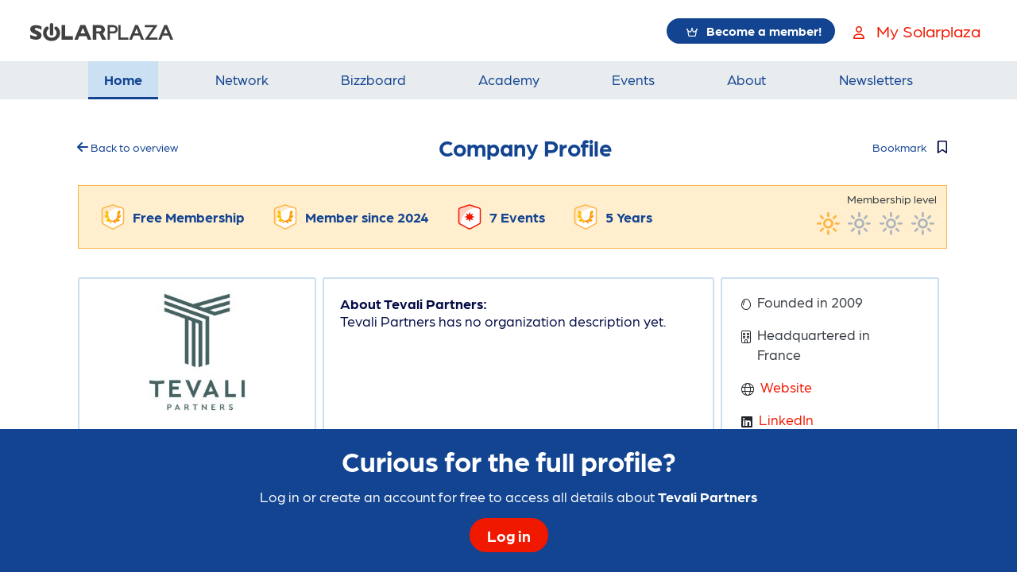

--- FILE ---
content_type: text/html; charset=utf-8
request_url: https://www.solarplaza.com/organization/9275/tevali-partners/
body_size: 17440
content:



<!DOCTYPE html>
<html lang="en">
  <head>
    <!-- Google Tag Manager -->
    <script>
      (function(){
        // Initialize dataLayer and push consent values read from localStorage
        window.dataLayer = window.dataLayer || [];
        try {
          const get = (k) => {
            const v = localStorage.getItem(k);
            if (v === null) return undefined;
            try { return JSON.parse(v); } catch (e) { return v; }
          };

          const cookiesConsent = get('cookies-consent') ?? get('cookies_consent') ?? get('cookiesConsent');
          const analytics = get('analytics');
          const marketing = get('marketing');

          window.dataLayer.push({
            event: 'consent-initialized',
            'cookies-consent': cookiesConsent,
            'cookies_consent': cookiesConsent,
            'cookiesConsent': cookiesConsent,
            analytics: analytics,
            marketing: marketing
          });
        } catch (e) {
          // swallow errors to avoid breaking page load; log for debugging
          if (window.console && window.console.error) {
            console.error('GTM consent init error', e);
          }
        }
      })();

      (function(w,d,s,l,i){w[l]=w[l]||[];w[l].push({'gtm.start':
      new Date().getTime(),event:'gtm.js'});var f=d.getElementsByTagName(s)[0],
      j=d.createElement(s),dl=l!='dataLayer'?'&l='+l:'';j.async=true;j.src=
      'https://www.googletagmanager.com/gtm.js?id='+i+dl;f.parentNode.insertBefore(j,f);
      })(window,document,'script','dataLayer','GTM-KXHRGF7');
    </script>
    <!-- End Google Tag Manager -->
    <meta charset="UTF-8"><script type="text/javascript">window.NREUM||(NREUM={});NREUM.info={"beacon":"bam.nr-data.net","errorBeacon":"bam.nr-data.net","licenseKey":"229b3af2a3","applicationID":"7107552","transactionName":"NlNaNUNXDBJSAk1YCg8ZfhRfVRYIXA8WQgoNV0oRXVcYAB0FUEMAAkJXE0gYFAhWFkoLChNRWQ9YTAMVWg5XbgEEQlkIXQ==","queueTime":1,"applicationTime":314,"agent":""};
(window.NREUM||(NREUM={})).init={ajax:{deny_list:["bam.nr-data.net"]},feature_flags:["soft_nav"]};(window.NREUM||(NREUM={})).loader_config={licenseKey:"229b3af2a3",applicationID:"7107552",browserID:"7314784"};;/*! For license information please see nr-loader-rum-1.308.0.min.js.LICENSE.txt */
(()=>{var e,t,r={163:(e,t,r)=>{"use strict";r.d(t,{j:()=>E});var n=r(384),i=r(1741);var a=r(2555);r(860).K7.genericEvents;const s="experimental.resources",o="register",c=e=>{if(!e||"string"!=typeof e)return!1;try{document.createDocumentFragment().querySelector(e)}catch{return!1}return!0};var d=r(2614),u=r(944),l=r(8122);const f="[data-nr-mask]",g=e=>(0,l.a)(e,(()=>{const e={feature_flags:[],experimental:{allow_registered_children:!1,resources:!1},mask_selector:"*",block_selector:"[data-nr-block]",mask_input_options:{color:!1,date:!1,"datetime-local":!1,email:!1,month:!1,number:!1,range:!1,search:!1,tel:!1,text:!1,time:!1,url:!1,week:!1,textarea:!1,select:!1,password:!0}};return{ajax:{deny_list:void 0,block_internal:!0,enabled:!0,autoStart:!0},api:{get allow_registered_children(){return e.feature_flags.includes(o)||e.experimental.allow_registered_children},set allow_registered_children(t){e.experimental.allow_registered_children=t},duplicate_registered_data:!1},browser_consent_mode:{enabled:!1},distributed_tracing:{enabled:void 0,exclude_newrelic_header:void 0,cors_use_newrelic_header:void 0,cors_use_tracecontext_headers:void 0,allowed_origins:void 0},get feature_flags(){return e.feature_flags},set feature_flags(t){e.feature_flags=t},generic_events:{enabled:!0,autoStart:!0},harvest:{interval:30},jserrors:{enabled:!0,autoStart:!0},logging:{enabled:!0,autoStart:!0},metrics:{enabled:!0,autoStart:!0},obfuscate:void 0,page_action:{enabled:!0},page_view_event:{enabled:!0,autoStart:!0},page_view_timing:{enabled:!0,autoStart:!0},performance:{capture_marks:!1,capture_measures:!1,capture_detail:!0,resources:{get enabled(){return e.feature_flags.includes(s)||e.experimental.resources},set enabled(t){e.experimental.resources=t},asset_types:[],first_party_domains:[],ignore_newrelic:!0}},privacy:{cookies_enabled:!0},proxy:{assets:void 0,beacon:void 0},session:{expiresMs:d.wk,inactiveMs:d.BB},session_replay:{autoStart:!0,enabled:!1,preload:!1,sampling_rate:10,error_sampling_rate:100,collect_fonts:!1,inline_images:!1,fix_stylesheets:!0,mask_all_inputs:!0,get mask_text_selector(){return e.mask_selector},set mask_text_selector(t){c(t)?e.mask_selector="".concat(t,",").concat(f):""===t||null===t?e.mask_selector=f:(0,u.R)(5,t)},get block_class(){return"nr-block"},get ignore_class(){return"nr-ignore"},get mask_text_class(){return"nr-mask"},get block_selector(){return e.block_selector},set block_selector(t){c(t)?e.block_selector+=",".concat(t):""!==t&&(0,u.R)(6,t)},get mask_input_options(){return e.mask_input_options},set mask_input_options(t){t&&"object"==typeof t?e.mask_input_options={...t,password:!0}:(0,u.R)(7,t)}},session_trace:{enabled:!0,autoStart:!0},soft_navigations:{enabled:!0,autoStart:!0},spa:{enabled:!0,autoStart:!0},ssl:void 0,user_actions:{enabled:!0,elementAttributes:["id","className","tagName","type"]}}})());var p=r(6154),m=r(9324);let h=0;const v={buildEnv:m.F3,distMethod:m.Xs,version:m.xv,originTime:p.WN},b={consented:!1},y={appMetadata:{},get consented(){return this.session?.state?.consent||b.consented},set consented(e){b.consented=e},customTransaction:void 0,denyList:void 0,disabled:!1,harvester:void 0,isolatedBacklog:!1,isRecording:!1,loaderType:void 0,maxBytes:3e4,obfuscator:void 0,onerror:void 0,ptid:void 0,releaseIds:{},session:void 0,timeKeeper:void 0,registeredEntities:[],jsAttributesMetadata:{bytes:0},get harvestCount(){return++h}},_=e=>{const t=(0,l.a)(e,y),r=Object.keys(v).reduce((e,t)=>(e[t]={value:v[t],writable:!1,configurable:!0,enumerable:!0},e),{});return Object.defineProperties(t,r)};var w=r(5701);const x=e=>{const t=e.startsWith("http");e+="/",r.p=t?e:"https://"+e};var R=r(7836),k=r(3241);const A={accountID:void 0,trustKey:void 0,agentID:void 0,licenseKey:void 0,applicationID:void 0,xpid:void 0},S=e=>(0,l.a)(e,A),T=new Set;function E(e,t={},r,s){let{init:o,info:c,loader_config:d,runtime:u={},exposed:l=!0}=t;if(!c){const e=(0,n.pV)();o=e.init,c=e.info,d=e.loader_config}e.init=g(o||{}),e.loader_config=S(d||{}),c.jsAttributes??={},p.bv&&(c.jsAttributes.isWorker=!0),e.info=(0,a.D)(c);const f=e.init,m=[c.beacon,c.errorBeacon];T.has(e.agentIdentifier)||(f.proxy.assets&&(x(f.proxy.assets),m.push(f.proxy.assets)),f.proxy.beacon&&m.push(f.proxy.beacon),e.beacons=[...m],function(e){const t=(0,n.pV)();Object.getOwnPropertyNames(i.W.prototype).forEach(r=>{const n=i.W.prototype[r];if("function"!=typeof n||"constructor"===n)return;let a=t[r];e[r]&&!1!==e.exposed&&"micro-agent"!==e.runtime?.loaderType&&(t[r]=(...t)=>{const n=e[r](...t);return a?a(...t):n})})}(e),(0,n.US)("activatedFeatures",w.B)),u.denyList=[...f.ajax.deny_list||[],...f.ajax.block_internal?m:[]],u.ptid=e.agentIdentifier,u.loaderType=r,e.runtime=_(u),T.has(e.agentIdentifier)||(e.ee=R.ee.get(e.agentIdentifier),e.exposed=l,(0,k.W)({agentIdentifier:e.agentIdentifier,drained:!!w.B?.[e.agentIdentifier],type:"lifecycle",name:"initialize",feature:void 0,data:e.config})),T.add(e.agentIdentifier)}},384:(e,t,r)=>{"use strict";r.d(t,{NT:()=>s,US:()=>u,Zm:()=>o,bQ:()=>d,dV:()=>c,pV:()=>l});var n=r(6154),i=r(1863),a=r(1910);const s={beacon:"bam.nr-data.net",errorBeacon:"bam.nr-data.net"};function o(){return n.gm.NREUM||(n.gm.NREUM={}),void 0===n.gm.newrelic&&(n.gm.newrelic=n.gm.NREUM),n.gm.NREUM}function c(){let e=o();return e.o||(e.o={ST:n.gm.setTimeout,SI:n.gm.setImmediate||n.gm.setInterval,CT:n.gm.clearTimeout,XHR:n.gm.XMLHttpRequest,REQ:n.gm.Request,EV:n.gm.Event,PR:n.gm.Promise,MO:n.gm.MutationObserver,FETCH:n.gm.fetch,WS:n.gm.WebSocket},(0,a.i)(...Object.values(e.o))),e}function d(e,t){let r=o();r.initializedAgents??={},t.initializedAt={ms:(0,i.t)(),date:new Date},r.initializedAgents[e]=t}function u(e,t){o()[e]=t}function l(){return function(){let e=o();const t=e.info||{};e.info={beacon:s.beacon,errorBeacon:s.errorBeacon,...t}}(),function(){let e=o();const t=e.init||{};e.init={...t}}(),c(),function(){let e=o();const t=e.loader_config||{};e.loader_config={...t}}(),o()}},782:(e,t,r)=>{"use strict";r.d(t,{T:()=>n});const n=r(860).K7.pageViewTiming},860:(e,t,r)=>{"use strict";r.d(t,{$J:()=>u,K7:()=>c,P3:()=>d,XX:()=>i,Yy:()=>o,df:()=>a,qY:()=>n,v4:()=>s});const n="events",i="jserrors",a="browser/blobs",s="rum",o="browser/logs",c={ajax:"ajax",genericEvents:"generic_events",jserrors:i,logging:"logging",metrics:"metrics",pageAction:"page_action",pageViewEvent:"page_view_event",pageViewTiming:"page_view_timing",sessionReplay:"session_replay",sessionTrace:"session_trace",softNav:"soft_navigations",spa:"spa"},d={[c.pageViewEvent]:1,[c.pageViewTiming]:2,[c.metrics]:3,[c.jserrors]:4,[c.spa]:5,[c.ajax]:6,[c.sessionTrace]:7,[c.softNav]:8,[c.sessionReplay]:9,[c.logging]:10,[c.genericEvents]:11},u={[c.pageViewEvent]:s,[c.pageViewTiming]:n,[c.ajax]:n,[c.spa]:n,[c.softNav]:n,[c.metrics]:i,[c.jserrors]:i,[c.sessionTrace]:a,[c.sessionReplay]:a,[c.logging]:o,[c.genericEvents]:"ins"}},944:(e,t,r)=>{"use strict";r.d(t,{R:()=>i});var n=r(3241);function i(e,t){"function"==typeof console.debug&&(console.debug("New Relic Warning: https://github.com/newrelic/newrelic-browser-agent/blob/main/docs/warning-codes.md#".concat(e),t),(0,n.W)({agentIdentifier:null,drained:null,type:"data",name:"warn",feature:"warn",data:{code:e,secondary:t}}))}},1687:(e,t,r)=>{"use strict";r.d(t,{Ak:()=>d,Ze:()=>f,x3:()=>u});var n=r(3241),i=r(7836),a=r(3606),s=r(860),o=r(2646);const c={};function d(e,t){const r={staged:!1,priority:s.P3[t]||0};l(e),c[e].get(t)||c[e].set(t,r)}function u(e,t){e&&c[e]&&(c[e].get(t)&&c[e].delete(t),p(e,t,!1),c[e].size&&g(e))}function l(e){if(!e)throw new Error("agentIdentifier required");c[e]||(c[e]=new Map)}function f(e="",t="feature",r=!1){if(l(e),!e||!c[e].get(t)||r)return p(e,t);c[e].get(t).staged=!0,g(e)}function g(e){const t=Array.from(c[e]);t.every(([e,t])=>t.staged)&&(t.sort((e,t)=>e[1].priority-t[1].priority),t.forEach(([t])=>{c[e].delete(t),p(e,t)}))}function p(e,t,r=!0){const s=e?i.ee.get(e):i.ee,c=a.i.handlers;if(!s.aborted&&s.backlog&&c){if((0,n.W)({agentIdentifier:e,type:"lifecycle",name:"drain",feature:t}),r){const e=s.backlog[t],r=c[t];if(r){for(let t=0;e&&t<e.length;++t)m(e[t],r);Object.entries(r).forEach(([e,t])=>{Object.values(t||{}).forEach(t=>{t[0]?.on&&t[0]?.context()instanceof o.y&&t[0].on(e,t[1])})})}}s.isolatedBacklog||delete c[t],s.backlog[t]=null,s.emit("drain-"+t,[])}}function m(e,t){var r=e[1];Object.values(t[r]||{}).forEach(t=>{var r=e[0];if(t[0]===r){var n=t[1],i=e[3],a=e[2];n.apply(i,a)}})}},1738:(e,t,r)=>{"use strict";r.d(t,{U:()=>g,Y:()=>f});var n=r(3241),i=r(9908),a=r(1863),s=r(944),o=r(5701),c=r(3969),d=r(8362),u=r(860),l=r(4261);function f(e,t,r,a){const f=a||r;!f||f[e]&&f[e]!==d.d.prototype[e]||(f[e]=function(){(0,i.p)(c.xV,["API/"+e+"/called"],void 0,u.K7.metrics,r.ee),(0,n.W)({agentIdentifier:r.agentIdentifier,drained:!!o.B?.[r.agentIdentifier],type:"data",name:"api",feature:l.Pl+e,data:{}});try{return t.apply(this,arguments)}catch(e){(0,s.R)(23,e)}})}function g(e,t,r,n,s){const o=e.info;null===r?delete o.jsAttributes[t]:o.jsAttributes[t]=r,(s||null===r)&&(0,i.p)(l.Pl+n,[(0,a.t)(),t,r],void 0,"session",e.ee)}},1741:(e,t,r)=>{"use strict";r.d(t,{W:()=>a});var n=r(944),i=r(4261);class a{#e(e,...t){if(this[e]!==a.prototype[e])return this[e](...t);(0,n.R)(35,e)}addPageAction(e,t){return this.#e(i.hG,e,t)}register(e){return this.#e(i.eY,e)}recordCustomEvent(e,t){return this.#e(i.fF,e,t)}setPageViewName(e,t){return this.#e(i.Fw,e,t)}setCustomAttribute(e,t,r){return this.#e(i.cD,e,t,r)}noticeError(e,t){return this.#e(i.o5,e,t)}setUserId(e,t=!1){return this.#e(i.Dl,e,t)}setApplicationVersion(e){return this.#e(i.nb,e)}setErrorHandler(e){return this.#e(i.bt,e)}addRelease(e,t){return this.#e(i.k6,e,t)}log(e,t){return this.#e(i.$9,e,t)}start(){return this.#e(i.d3)}finished(e){return this.#e(i.BL,e)}recordReplay(){return this.#e(i.CH)}pauseReplay(){return this.#e(i.Tb)}addToTrace(e){return this.#e(i.U2,e)}setCurrentRouteName(e){return this.#e(i.PA,e)}interaction(e){return this.#e(i.dT,e)}wrapLogger(e,t,r){return this.#e(i.Wb,e,t,r)}measure(e,t){return this.#e(i.V1,e,t)}consent(e){return this.#e(i.Pv,e)}}},1863:(e,t,r)=>{"use strict";function n(){return Math.floor(performance.now())}r.d(t,{t:()=>n})},1910:(e,t,r)=>{"use strict";r.d(t,{i:()=>a});var n=r(944);const i=new Map;function a(...e){return e.every(e=>{if(i.has(e))return i.get(e);const t="function"==typeof e?e.toString():"",r=t.includes("[native code]"),a=t.includes("nrWrapper");return r||a||(0,n.R)(64,e?.name||t),i.set(e,r),r})}},2555:(e,t,r)=>{"use strict";r.d(t,{D:()=>o,f:()=>s});var n=r(384),i=r(8122);const a={beacon:n.NT.beacon,errorBeacon:n.NT.errorBeacon,licenseKey:void 0,applicationID:void 0,sa:void 0,queueTime:void 0,applicationTime:void 0,ttGuid:void 0,user:void 0,account:void 0,product:void 0,extra:void 0,jsAttributes:{},userAttributes:void 0,atts:void 0,transactionName:void 0,tNamePlain:void 0};function s(e){try{return!!e.licenseKey&&!!e.errorBeacon&&!!e.applicationID}catch(e){return!1}}const o=e=>(0,i.a)(e,a)},2614:(e,t,r)=>{"use strict";r.d(t,{BB:()=>s,H3:()=>n,g:()=>d,iL:()=>c,tS:()=>o,uh:()=>i,wk:()=>a});const n="NRBA",i="SESSION",a=144e5,s=18e5,o={STARTED:"session-started",PAUSE:"session-pause",RESET:"session-reset",RESUME:"session-resume",UPDATE:"session-update"},c={SAME_TAB:"same-tab",CROSS_TAB:"cross-tab"},d={OFF:0,FULL:1,ERROR:2}},2646:(e,t,r)=>{"use strict";r.d(t,{y:()=>n});class n{constructor(e){this.contextId=e}}},2843:(e,t,r)=>{"use strict";r.d(t,{G:()=>a,u:()=>i});var n=r(3878);function i(e,t=!1,r,i){(0,n.DD)("visibilitychange",function(){if(t)return void("hidden"===document.visibilityState&&e());e(document.visibilityState)},r,i)}function a(e,t,r){(0,n.sp)("pagehide",e,t,r)}},3241:(e,t,r)=>{"use strict";r.d(t,{W:()=>a});var n=r(6154);const i="newrelic";function a(e={}){try{n.gm.dispatchEvent(new CustomEvent(i,{detail:e}))}catch(e){}}},3606:(e,t,r)=>{"use strict";r.d(t,{i:()=>a});var n=r(9908);a.on=s;var i=a.handlers={};function a(e,t,r,a){s(a||n.d,i,e,t,r)}function s(e,t,r,i,a){a||(a="feature"),e||(e=n.d);var s=t[a]=t[a]||{};(s[r]=s[r]||[]).push([e,i])}},3878:(e,t,r)=>{"use strict";function n(e,t){return{capture:e,passive:!1,signal:t}}function i(e,t,r=!1,i){window.addEventListener(e,t,n(r,i))}function a(e,t,r=!1,i){document.addEventListener(e,t,n(r,i))}r.d(t,{DD:()=>a,jT:()=>n,sp:()=>i})},3969:(e,t,r)=>{"use strict";r.d(t,{TZ:()=>n,XG:()=>o,rs:()=>i,xV:()=>s,z_:()=>a});const n=r(860).K7.metrics,i="sm",a="cm",s="storeSupportabilityMetrics",o="storeEventMetrics"},4234:(e,t,r)=>{"use strict";r.d(t,{W:()=>a});var n=r(7836),i=r(1687);class a{constructor(e,t){this.agentIdentifier=e,this.ee=n.ee.get(e),this.featureName=t,this.blocked=!1}deregisterDrain(){(0,i.x3)(this.agentIdentifier,this.featureName)}}},4261:(e,t,r)=>{"use strict";r.d(t,{$9:()=>d,BL:()=>o,CH:()=>g,Dl:()=>_,Fw:()=>y,PA:()=>h,Pl:()=>n,Pv:()=>k,Tb:()=>l,U2:()=>a,V1:()=>R,Wb:()=>x,bt:()=>b,cD:()=>v,d3:()=>w,dT:()=>c,eY:()=>p,fF:()=>f,hG:()=>i,k6:()=>s,nb:()=>m,o5:()=>u});const n="api-",i="addPageAction",a="addToTrace",s="addRelease",o="finished",c="interaction",d="log",u="noticeError",l="pauseReplay",f="recordCustomEvent",g="recordReplay",p="register",m="setApplicationVersion",h="setCurrentRouteName",v="setCustomAttribute",b="setErrorHandler",y="setPageViewName",_="setUserId",w="start",x="wrapLogger",R="measure",k="consent"},5289:(e,t,r)=>{"use strict";r.d(t,{GG:()=>s,Qr:()=>c,sB:()=>o});var n=r(3878),i=r(6389);function a(){return"undefined"==typeof document||"complete"===document.readyState}function s(e,t){if(a())return e();const r=(0,i.J)(e),s=setInterval(()=>{a()&&(clearInterval(s),r())},500);(0,n.sp)("load",r,t)}function o(e){if(a())return e();(0,n.DD)("DOMContentLoaded",e)}function c(e){if(a())return e();(0,n.sp)("popstate",e)}},5607:(e,t,r)=>{"use strict";r.d(t,{W:()=>n});const n=(0,r(9566).bz)()},5701:(e,t,r)=>{"use strict";r.d(t,{B:()=>a,t:()=>s});var n=r(3241);const i=new Set,a={};function s(e,t){const r=t.agentIdentifier;a[r]??={},e&&"object"==typeof e&&(i.has(r)||(t.ee.emit("rumresp",[e]),a[r]=e,i.add(r),(0,n.W)({agentIdentifier:r,loaded:!0,drained:!0,type:"lifecycle",name:"load",feature:void 0,data:e})))}},6154:(e,t,r)=>{"use strict";r.d(t,{OF:()=>c,RI:()=>i,WN:()=>u,bv:()=>a,eN:()=>l,gm:()=>s,mw:()=>o,sb:()=>d});var n=r(1863);const i="undefined"!=typeof window&&!!window.document,a="undefined"!=typeof WorkerGlobalScope&&("undefined"!=typeof self&&self instanceof WorkerGlobalScope&&self.navigator instanceof WorkerNavigator||"undefined"!=typeof globalThis&&globalThis instanceof WorkerGlobalScope&&globalThis.navigator instanceof WorkerNavigator),s=i?window:"undefined"!=typeof WorkerGlobalScope&&("undefined"!=typeof self&&self instanceof WorkerGlobalScope&&self||"undefined"!=typeof globalThis&&globalThis instanceof WorkerGlobalScope&&globalThis),o=Boolean("hidden"===s?.document?.visibilityState),c=/iPad|iPhone|iPod/.test(s.navigator?.userAgent),d=c&&"undefined"==typeof SharedWorker,u=((()=>{const e=s.navigator?.userAgent?.match(/Firefox[/\s](\d+\.\d+)/);Array.isArray(e)&&e.length>=2&&e[1]})(),Date.now()-(0,n.t)()),l=()=>"undefined"!=typeof PerformanceNavigationTiming&&s?.performance?.getEntriesByType("navigation")?.[0]?.responseStart},6389:(e,t,r)=>{"use strict";function n(e,t=500,r={}){const n=r?.leading||!1;let i;return(...r)=>{n&&void 0===i&&(e.apply(this,r),i=setTimeout(()=>{i=clearTimeout(i)},t)),n||(clearTimeout(i),i=setTimeout(()=>{e.apply(this,r)},t))}}function i(e){let t=!1;return(...r)=>{t||(t=!0,e.apply(this,r))}}r.d(t,{J:()=>i,s:()=>n})},6630:(e,t,r)=>{"use strict";r.d(t,{T:()=>n});const n=r(860).K7.pageViewEvent},7699:(e,t,r)=>{"use strict";r.d(t,{It:()=>a,KC:()=>o,No:()=>i,qh:()=>s});var n=r(860);const i=16e3,a=1e6,s="SESSION_ERROR",o={[n.K7.logging]:!0,[n.K7.genericEvents]:!1,[n.K7.jserrors]:!1,[n.K7.ajax]:!1}},7836:(e,t,r)=>{"use strict";r.d(t,{P:()=>o,ee:()=>c});var n=r(384),i=r(8990),a=r(2646),s=r(5607);const o="nr@context:".concat(s.W),c=function e(t,r){var n={},s={},u={},l=!1;try{l=16===r.length&&d.initializedAgents?.[r]?.runtime.isolatedBacklog}catch(e){}var f={on:p,addEventListener:p,removeEventListener:function(e,t){var r=n[e];if(!r)return;for(var i=0;i<r.length;i++)r[i]===t&&r.splice(i,1)},emit:function(e,r,n,i,a){!1!==a&&(a=!0);if(c.aborted&&!i)return;t&&a&&t.emit(e,r,n);var o=g(n);m(e).forEach(e=>{e.apply(o,r)});var d=v()[s[e]];d&&d.push([f,e,r,o]);return o},get:h,listeners:m,context:g,buffer:function(e,t){const r=v();if(t=t||"feature",f.aborted)return;Object.entries(e||{}).forEach(([e,n])=>{s[n]=t,t in r||(r[t]=[])})},abort:function(){f._aborted=!0,Object.keys(f.backlog).forEach(e=>{delete f.backlog[e]})},isBuffering:function(e){return!!v()[s[e]]},debugId:r,backlog:l?{}:t&&"object"==typeof t.backlog?t.backlog:{},isolatedBacklog:l};return Object.defineProperty(f,"aborted",{get:()=>{let e=f._aborted||!1;return e||(t&&(e=t.aborted),e)}}),f;function g(e){return e&&e instanceof a.y?e:e?(0,i.I)(e,o,()=>new a.y(o)):new a.y(o)}function p(e,t){n[e]=m(e).concat(t)}function m(e){return n[e]||[]}function h(t){return u[t]=u[t]||e(f,t)}function v(){return f.backlog}}(void 0,"globalEE"),d=(0,n.Zm)();d.ee||(d.ee=c)},8122:(e,t,r)=>{"use strict";r.d(t,{a:()=>i});var n=r(944);function i(e,t){try{if(!e||"object"!=typeof e)return(0,n.R)(3);if(!t||"object"!=typeof t)return(0,n.R)(4);const r=Object.create(Object.getPrototypeOf(t),Object.getOwnPropertyDescriptors(t)),a=0===Object.keys(r).length?e:r;for(let s in a)if(void 0!==e[s])try{if(null===e[s]){r[s]=null;continue}Array.isArray(e[s])&&Array.isArray(t[s])?r[s]=Array.from(new Set([...e[s],...t[s]])):"object"==typeof e[s]&&"object"==typeof t[s]?r[s]=i(e[s],t[s]):r[s]=e[s]}catch(e){r[s]||(0,n.R)(1,e)}return r}catch(e){(0,n.R)(2,e)}}},8362:(e,t,r)=>{"use strict";r.d(t,{d:()=>a});var n=r(9566),i=r(1741);class a extends i.W{agentIdentifier=(0,n.LA)(16)}},8374:(e,t,r)=>{r.nc=(()=>{try{return document?.currentScript?.nonce}catch(e){}return""})()},8990:(e,t,r)=>{"use strict";r.d(t,{I:()=>i});var n=Object.prototype.hasOwnProperty;function i(e,t,r){if(n.call(e,t))return e[t];var i=r();if(Object.defineProperty&&Object.keys)try{return Object.defineProperty(e,t,{value:i,writable:!0,enumerable:!1}),i}catch(e){}return e[t]=i,i}},9324:(e,t,r)=>{"use strict";r.d(t,{F3:()=>i,Xs:()=>a,xv:()=>n});const n="1.308.0",i="PROD",a="CDN"},9566:(e,t,r)=>{"use strict";r.d(t,{LA:()=>o,bz:()=>s});var n=r(6154);const i="xxxxxxxx-xxxx-4xxx-yxxx-xxxxxxxxxxxx";function a(e,t){return e?15&e[t]:16*Math.random()|0}function s(){const e=n.gm?.crypto||n.gm?.msCrypto;let t,r=0;return e&&e.getRandomValues&&(t=e.getRandomValues(new Uint8Array(30))),i.split("").map(e=>"x"===e?a(t,r++).toString(16):"y"===e?(3&a()|8).toString(16):e).join("")}function o(e){const t=n.gm?.crypto||n.gm?.msCrypto;let r,i=0;t&&t.getRandomValues&&(r=t.getRandomValues(new Uint8Array(e)));const s=[];for(var o=0;o<e;o++)s.push(a(r,i++).toString(16));return s.join("")}},9908:(e,t,r)=>{"use strict";r.d(t,{d:()=>n,p:()=>i});var n=r(7836).ee.get("handle");function i(e,t,r,i,a){a?(a.buffer([e],i),a.emit(e,t,r)):(n.buffer([e],i),n.emit(e,t,r))}}},n={};function i(e){var t=n[e];if(void 0!==t)return t.exports;var a=n[e]={exports:{}};return r[e](a,a.exports,i),a.exports}i.m=r,i.d=(e,t)=>{for(var r in t)i.o(t,r)&&!i.o(e,r)&&Object.defineProperty(e,r,{enumerable:!0,get:t[r]})},i.f={},i.e=e=>Promise.all(Object.keys(i.f).reduce((t,r)=>(i.f[r](e,t),t),[])),i.u=e=>"nr-rum-1.308.0.min.js",i.o=(e,t)=>Object.prototype.hasOwnProperty.call(e,t),e={},t="NRBA-1.308.0.PROD:",i.l=(r,n,a,s)=>{if(e[r])e[r].push(n);else{var o,c;if(void 0!==a)for(var d=document.getElementsByTagName("script"),u=0;u<d.length;u++){var l=d[u];if(l.getAttribute("src")==r||l.getAttribute("data-webpack")==t+a){o=l;break}}if(!o){c=!0;var f={296:"sha512-+MIMDsOcckGXa1EdWHqFNv7P+JUkd5kQwCBr3KE6uCvnsBNUrdSt4a/3/L4j4TxtnaMNjHpza2/erNQbpacJQA=="};(o=document.createElement("script")).charset="utf-8",i.nc&&o.setAttribute("nonce",i.nc),o.setAttribute("data-webpack",t+a),o.src=r,0!==o.src.indexOf(window.location.origin+"/")&&(o.crossOrigin="anonymous"),f[s]&&(o.integrity=f[s])}e[r]=[n];var g=(t,n)=>{o.onerror=o.onload=null,clearTimeout(p);var i=e[r];if(delete e[r],o.parentNode&&o.parentNode.removeChild(o),i&&i.forEach(e=>e(n)),t)return t(n)},p=setTimeout(g.bind(null,void 0,{type:"timeout",target:o}),12e4);o.onerror=g.bind(null,o.onerror),o.onload=g.bind(null,o.onload),c&&document.head.appendChild(o)}},i.r=e=>{"undefined"!=typeof Symbol&&Symbol.toStringTag&&Object.defineProperty(e,Symbol.toStringTag,{value:"Module"}),Object.defineProperty(e,"__esModule",{value:!0})},i.p="https://js-agent.newrelic.com/",(()=>{var e={374:0,840:0};i.f.j=(t,r)=>{var n=i.o(e,t)?e[t]:void 0;if(0!==n)if(n)r.push(n[2]);else{var a=new Promise((r,i)=>n=e[t]=[r,i]);r.push(n[2]=a);var s=i.p+i.u(t),o=new Error;i.l(s,r=>{if(i.o(e,t)&&(0!==(n=e[t])&&(e[t]=void 0),n)){var a=r&&("load"===r.type?"missing":r.type),s=r&&r.target&&r.target.src;o.message="Loading chunk "+t+" failed: ("+a+": "+s+")",o.name="ChunkLoadError",o.type=a,o.request=s,n[1](o)}},"chunk-"+t,t)}};var t=(t,r)=>{var n,a,[s,o,c]=r,d=0;if(s.some(t=>0!==e[t])){for(n in o)i.o(o,n)&&(i.m[n]=o[n]);if(c)c(i)}for(t&&t(r);d<s.length;d++)a=s[d],i.o(e,a)&&e[a]&&e[a][0](),e[a]=0},r=self["webpackChunk:NRBA-1.308.0.PROD"]=self["webpackChunk:NRBA-1.308.0.PROD"]||[];r.forEach(t.bind(null,0)),r.push=t.bind(null,r.push.bind(r))})(),(()=>{"use strict";i(8374);var e=i(8362),t=i(860);const r=Object.values(t.K7);var n=i(163);var a=i(9908),s=i(1863),o=i(4261),c=i(1738);var d=i(1687),u=i(4234),l=i(5289),f=i(6154),g=i(944),p=i(384);const m=e=>f.RI&&!0===e?.privacy.cookies_enabled;function h(e){return!!(0,p.dV)().o.MO&&m(e)&&!0===e?.session_trace.enabled}var v=i(6389),b=i(7699);class y extends u.W{constructor(e,t){super(e.agentIdentifier,t),this.agentRef=e,this.abortHandler=void 0,this.featAggregate=void 0,this.loadedSuccessfully=void 0,this.onAggregateImported=new Promise(e=>{this.loadedSuccessfully=e}),this.deferred=Promise.resolve(),!1===e.init[this.featureName].autoStart?this.deferred=new Promise((t,r)=>{this.ee.on("manual-start-all",(0,v.J)(()=>{(0,d.Ak)(e.agentIdentifier,this.featureName),t()}))}):(0,d.Ak)(e.agentIdentifier,t)}importAggregator(e,t,r={}){if(this.featAggregate)return;const n=async()=>{let n;await this.deferred;try{if(m(e.init)){const{setupAgentSession:t}=await i.e(296).then(i.bind(i,3305));n=t(e)}}catch(e){(0,g.R)(20,e),this.ee.emit("internal-error",[e]),(0,a.p)(b.qh,[e],void 0,this.featureName,this.ee)}try{if(!this.#t(this.featureName,n,e.init))return(0,d.Ze)(this.agentIdentifier,this.featureName),void this.loadedSuccessfully(!1);const{Aggregate:i}=await t();this.featAggregate=new i(e,r),e.runtime.harvester.initializedAggregates.push(this.featAggregate),this.loadedSuccessfully(!0)}catch(e){(0,g.R)(34,e),this.abortHandler?.(),(0,d.Ze)(this.agentIdentifier,this.featureName,!0),this.loadedSuccessfully(!1),this.ee&&this.ee.abort()}};f.RI?(0,l.GG)(()=>n(),!0):n()}#t(e,r,n){if(this.blocked)return!1;switch(e){case t.K7.sessionReplay:return h(n)&&!!r;case t.K7.sessionTrace:return!!r;default:return!0}}}var _=i(6630),w=i(2614),x=i(3241);class R extends y{static featureName=_.T;constructor(e){var t;super(e,_.T),this.setupInspectionEvents(e.agentIdentifier),t=e,(0,c.Y)(o.Fw,function(e,r){"string"==typeof e&&("/"!==e.charAt(0)&&(e="/"+e),t.runtime.customTransaction=(r||"http://custom.transaction")+e,(0,a.p)(o.Pl+o.Fw,[(0,s.t)()],void 0,void 0,t.ee))},t),this.importAggregator(e,()=>i.e(296).then(i.bind(i,3943)))}setupInspectionEvents(e){const t=(t,r)=>{t&&(0,x.W)({agentIdentifier:e,timeStamp:t.timeStamp,loaded:"complete"===t.target.readyState,type:"window",name:r,data:t.target.location+""})};(0,l.sB)(e=>{t(e,"DOMContentLoaded")}),(0,l.GG)(e=>{t(e,"load")}),(0,l.Qr)(e=>{t(e,"navigate")}),this.ee.on(w.tS.UPDATE,(t,r)=>{(0,x.W)({agentIdentifier:e,type:"lifecycle",name:"session",data:r})})}}class k extends e.d{constructor(e){var t;(super(),f.gm)?(this.features={},(0,p.bQ)(this.agentIdentifier,this),this.desiredFeatures=new Set(e.features||[]),this.desiredFeatures.add(R),(0,n.j)(this,e,e.loaderType||"agent"),t=this,(0,c.Y)(o.cD,function(e,r,n=!1){if("string"==typeof e){if(["string","number","boolean"].includes(typeof r)||null===r)return(0,c.U)(t,e,r,o.cD,n);(0,g.R)(40,typeof r)}else(0,g.R)(39,typeof e)},t),function(e){(0,c.Y)(o.Dl,function(t,r=!1){if("string"!=typeof t&&null!==t)return void(0,g.R)(41,typeof t);const n=e.info.jsAttributes["enduser.id"];r&&null!=n&&n!==t?(0,a.p)(o.Pl+"setUserIdAndResetSession",[t],void 0,"session",e.ee):(0,c.U)(e,"enduser.id",t,o.Dl,!0)},e)}(this),function(e){(0,c.Y)(o.nb,function(t){if("string"==typeof t||null===t)return(0,c.U)(e,"application.version",t,o.nb,!1);(0,g.R)(42,typeof t)},e)}(this),function(e){(0,c.Y)(o.d3,function(){e.ee.emit("manual-start-all")},e)}(this),function(e){(0,c.Y)(o.Pv,function(t=!0){if("boolean"==typeof t){if((0,a.p)(o.Pl+o.Pv,[t],void 0,"session",e.ee),e.runtime.consented=t,t){const t=e.features.page_view_event;t.onAggregateImported.then(e=>{const r=t.featAggregate;e&&!r.sentRum&&r.sendRum()})}}else(0,g.R)(65,typeof t)},e)}(this),this.run()):(0,g.R)(21)}get config(){return{info:this.info,init:this.init,loader_config:this.loader_config,runtime:this.runtime}}get api(){return this}run(){try{const e=function(e){const t={};return r.forEach(r=>{t[r]=!!e[r]?.enabled}),t}(this.init),n=[...this.desiredFeatures];n.sort((e,r)=>t.P3[e.featureName]-t.P3[r.featureName]),n.forEach(r=>{if(!e[r.featureName]&&r.featureName!==t.K7.pageViewEvent)return;if(r.featureName===t.K7.spa)return void(0,g.R)(67);const n=function(e){switch(e){case t.K7.ajax:return[t.K7.jserrors];case t.K7.sessionTrace:return[t.K7.ajax,t.K7.pageViewEvent];case t.K7.sessionReplay:return[t.K7.sessionTrace];case t.K7.pageViewTiming:return[t.K7.pageViewEvent];default:return[]}}(r.featureName).filter(e=>!(e in this.features));n.length>0&&(0,g.R)(36,{targetFeature:r.featureName,missingDependencies:n}),this.features[r.featureName]=new r(this)})}catch(e){(0,g.R)(22,e);for(const e in this.features)this.features[e].abortHandler?.();const t=(0,p.Zm)();delete t.initializedAgents[this.agentIdentifier]?.features,delete this.sharedAggregator;return t.ee.get(this.agentIdentifier).abort(),!1}}}var A=i(2843),S=i(782);class T extends y{static featureName=S.T;constructor(e){super(e,S.T),f.RI&&((0,A.u)(()=>(0,a.p)("docHidden",[(0,s.t)()],void 0,S.T,this.ee),!0),(0,A.G)(()=>(0,a.p)("winPagehide",[(0,s.t)()],void 0,S.T,this.ee)),this.importAggregator(e,()=>i.e(296).then(i.bind(i,2117))))}}var E=i(3969);class I extends y{static featureName=E.TZ;constructor(e){super(e,E.TZ),f.RI&&document.addEventListener("securitypolicyviolation",e=>{(0,a.p)(E.xV,["Generic/CSPViolation/Detected"],void 0,this.featureName,this.ee)}),this.importAggregator(e,()=>i.e(296).then(i.bind(i,9623)))}}new k({features:[R,T,I],loaderType:"lite"})})()})();</script>
    <meta name="viewport"
          content="width=device-width, initial-scale=1.0, maximum-scale=1.0">
    <title>
      Tevali Partners - Solarplaza Network
    </title>
    <meta title="og:title"
          content="Tevali Partners - Solarplaza Network">
    <meta name="description"
          property="og:description"
          content="
  Discover the impact of Tevali Partners on the global solar industry and explore their wide range of products and services on the Solarplaza networking pages.
">
    <meta property="og:url" content="https://www.solarplaza.com/organization/9275/tevali-partners/">
    <meta property="og:type" content="website">
    <meta property="og:image" content="
  https://assets.solarplaza.com/organizations/logos/Tevali.jpg
">
    <meta property="og:image:alt" content="">
    <meta name="csrf-token" content="heLeAc7dglHIhHMh8Q6HAmD1FwiuUdK2g7kKZc0yTTmX1aYIGFYQ2iqLMIyRv7h6">
    
    
      <link rel="stylesheet" type="text/css" href="/static/css/main.dc565dc60418.css">
      <script src="/static/js/main.333889108699.js" defer></script>
    
    <link rel="icon" type="image/ico" href="/static/images/favicon.166b17b2a297.ico">
    <!-- Fonts & Icons -->
    <script src="https://kit.fontawesome.com/445de13f7d.js" crossorigin="anonymous" defer></script>
    <link rel="stylesheet" href="https://use.typekit.net/hsj6kyc.css">
    

    
    
  </head>
  <body data-module="directory"
        class="">
    <!-- Google Tag Manager (noscript) -->
    <noscript><iframe src="https://www.googletagmanager.com/ns.html?id=GTM-KXHRGF7"
        height="0"
        width="0"
        style="display:none;
               visibility:hidden"></iframe></noscript>
    <!-- End Google Tag Manager (noscript) -->
    
      <nav class="navbar navbar-expand-md main-nav">
        <div class="primary-nav">
          <!-- mobile nav button -->
          <button class="navbar-toggler only-mobile"
                  type="button"
                  data-bs-toggle="offcanvas"
                  data-bs-target="#offcanvasNavbar"
                  aria-controls="offcanvasNavbar">
            <span class="navbar-toggler-icon"><i class="fas fa-bars"></i></span>
          </button>
          <!-- Extra organizer navigation solution -->
          
              <a class="navbar-brand margin-0" href="/">
                <img class="solarplaza-logo anniversary"
                     src="/static/images/solarplaza-logo.38f72216de28.svg"
                     alt="Solarplaza - Logo">
              
            </a>
            
            
            
            <!-- normal user button -->
            
              <div class="navbar-nav">
                <a id="nav-become-a-member"
                   href="/become-a-member/"
                   class="button small blue-light hide-on-mobile"><i class="premium-icon fa-regular fa-crown me-2"></i>Become a member!</a>
              <a class="nav-item nav-link login hide-on-mobile" href="/login/"> <i class="fa-regular fa-user icon-line"></i><i class="fa-solid fa-user icon-full"></i>
              
                My Solarplaza
              
            </a>
          </div>
        
      </div>
      <!-- Secondary navigation -->
      <div class="secondary-nav">
        <a id="nav-network"
           class="nav-item nav-link "
            href="/">Home</a>
        <a id="nav-network"
           class="nav-item nav-link "
           href="/network/">Network</a>
        <a id="nav-network"
           class="nav-item nav-link "
           href="/bizzboard/">Bizzboard</a>
        <a id="nav-resources"
           class="nav-item nav-link "
           href="/resources/">Academy</a>
        <a id="nav-events" class="nav-item nav-link" href="/events/">Events</a>
        <a id="nav-about" class="nav-item nav-link" href="/about/">About</a>
        <a id="nav-newsletters" class="nav-item nav-link" href="/newsletters/">Newsletters</a>
      </div>
      <!-- MOBILE SIDE NAV -->
      <div class="offcanvas offcanvas-end only-mobile"
           tabindex="-1"
           id="offcanvasNavbar"
           aria-labelledby="offcanvasNavbarLabel">
        <div class="offcanvas-header justify-content-around">
          <a class="navbar-brand margin-0" href="/">
            <img class="solarplaza-logo"
                 src="/static/images/solarplaza-logo.38f72216de28.svg"
                 alt="Solarplaza - Logo">
          </a>
          <button class="close-button text-center" data-bs-dismiss="offcanvas" aria-label="Close">
            <i class="fas fa-times"></i> Close
          </button>
        </div>
        <div class="offcanvas-body">
          <ul class="navbar-nav justify-content-end flex-grow-1 pe-3">
            <li class="nav-item">
              <a class="nav-link" href="/network/">Network</a>
            </li>
            <li class="nav-item">
              <a class="nav-link" href="/bizzboard/">Bizzboard</a>
            </li>
            <li class="nav-item">
              <a class="nav-link" href="/resources/">Academy</a>
            </li>
            <li class="nav-item">
              <a class="nav-link" href="/events/">Events</a>
            </li>
            <li class="nav-item">
              <a class="nav-link" href="/about">About</a>
            </li>
            <li class="nav-item">
              <a class="nav-link" href="/newsletters">Newsletters</a>
            </li>
            <hr />
            <li class="nav-item">
              
                <a href="/become-a-member/" class="nav-link"><i class="premium-icon fa-regular fa-crown me-2"></i>Become a member!</a>
              
            </li>
            <br />
            <li class="nav-item">
              
              <a class="nav-link medium login" href="/login/"> <i class="fa-regular fa-user"></i>
              
                My Solarplaza
              
            </a>
          
        </li>
      </ul>
    </div>
  </div>
</nav>



  <div class="container">
    <div class="account">
      
  <div class="container mt-2" id="#top">
    <h1 class="visually-hidden">Solarplaza Networking Database</h1>
    <div class="row">
      <div class="col-12 d-flex justify-content-between align-items-center mb-3">
        <a href="/network/" class="display-8 blue-light m-0"><i class="fa-solid fa-arrow-left"></i>Back to overview</a>
        <h2 class="display-3 bold blue-light m-0">Company Profile</h2>
        
          <p class="display-8 d-flex justify-content-end blue-light m-0">
            Bookmark
            <i title="Add bookmark"
               class="fa fa-bookmark-o bookmark bookmark-organization detail-page"
               data-id="9275"></i>
          </p>
        
      </div>
      
      
        <div class="col-12 top-banner-yellow m-3">
          <div class="m-0 badges w-100">
            <div class="row align-items-center">
              <div class="col d-flex flex-wrap">
                
                  <div class="badge-layout">
                    <div class="badge-container detail tooltip-container">
                      <img src="/static/images/badges/badge_years.9dea10316cae.svg" alt="Years Badge" />
                    </div>
                    <p class="display-6 bold blue-light badge-text">Free Membership</p>
                  </div>
                
                
                  <div class="badge-layout">
                    <div class="badge-container detail tooltip-container">
                      <img src="/static/images/badges/badge_years.9dea10316cae.svg" alt="Years Badge" />
                    </div>
                    <p class="display-6 bold blue-light badge-text">Member since 2024</p>
                  </div>
                
                

  
    <div class="badge-layout">
      <div class="badge-container detail tooltip-container ">
        <span class="tooltiptext">
          
            # of Solarplaza events this organization has attended or been involved with
          
        </span>
        
          <img src="/static/images/badges/badge_events.9f3b12bd93eb.svg" alt="Event Badge" />
        
        
        
      </div>
      <p class="display-6 bold blue-light badge-text">
        7&nbsp;Events
      </p>
    </div>
  

  

  
    <div class="badge-layout">
      <div class="badge-container detail tooltip-container ">
        <span class="tooltiptext">
          
            # of years during which this organization has actively attended Solarplaza events
          
        </span>
        
        
        
          <img src="/static/images/badges/badge_years.9dea10316cae.svg" alt="Years Badge" />
        
      </div>
      <p class="display-6 bold blue-light badge-text">
        5&nbsp;Years
      </p>
    </div>
  


              </div>
              
                <div class="col-auto text-end py-2">
                  <p class="small mb-2">Membership level</p>
                  
                    <i class="membership-tier-icon fa-regular fa-sun-bright active"></i>
                  
                    <i class="membership-tier-icon fa-regular fa-sun-bright "></i>
                  
                    <i class="membership-tier-icon fa-regular fa-sun-bright "></i>
                  
                    <i class="membership-tier-icon fa-regular fa-sun-bright "></i>
                  
                </div>
              
            </div>
          </div>
        </div>
      
      <div class="col-12 m-1 d-flex flex-direction-row justify-content-between">
        <div>
          
          
          
          
        </div>
      </div>
      <div class="col-12 m-1">
        
      </div>
      <div class="organization-detail-row mb-3">
        <div class="h-100 w-md-100">
          <section class="m-1 h-100">
            <div class="organization-detail-logo border-blue p-2 h-100">
              
                <img class="logo"
                     alt="logo"
                     src="https://assets.solarplaza.com/organizations/logos/Tevali.jpg"
                     onerror="this.src='/static/images/default-organization.89c69965a77f.png'">
              
            </div>
          </div>
          <div class="m-1 border-blue organization-detail-description h-100 w-50 w-md-100">
            <section class="m-1">
              <p class="blue display-6 p-3">
                <strong>About Tevali Partners:</strong>
                <br />
                
                  Tevali Partners has no organization description yet.
                
              </p>
            </section>
          </div>
          <div class="border-blue m-1 h-100 p-3 pe-5 w-md-100">
            
              <div class="d-flex flex-row">
                <i class="fa-light fa-egg p-2"></i>
                <p class="large">Founded in 2009</p>
              </div>
            
            
              <div class="d-flex flex-row">
                <i class="fa-light fa-building p-2"></i>
                <p class="large">Headquartered in France</p>
              </div>
            
            
            
              <div class="d-flex flex-row">
                <i class="fa-light fa-globe p-2"></i>
                <a href="https://www.tevalipartners.com/" target="_blank" class="m-0">
                  <p class="large orange">Website</p>
                </a>
              </div>
            
            
              <div class="d-flex flex-row">
                <i class="fa-brands fa-linkedin p-2"></i>
                <a href="https://www.linkedin.com/company/tevali-energy/" target="_blank" class="m-0">
                  <p class="large orange">LinkedIn</p>
                </a>
              </div>
            
          </div>
        </div>
      </div>
      
        
<div class="login-wall">
  <!-- banner -->
  <div>
    <p class="white display-2 bold">Curious for the full profile?</p>
    <p class="white display-6">
      Log in or create an account for free to access all details about <strong>Tevali Partners</strong>
    </p>
    <a href="/login/">
      <button class="medium orange">Log in</button>
    </a>
  </div>
</div>
<div class="blur">
  <div class="row">
    
    
      <div class="col-12">
        <p class="display-3 bold blue-light">Attended events</p>
      </div>
      <div class="attended-events row">
        
          <a class="col-12 col-md-6 col-lg-4 col-xxl-3" href="" target="_blank">
            <p class="event-label margin-0">Past event attended</p>
            
<article class="event-box horizontal">
  
    <div class="bookmark bookmark-event" data-id="665" title="Add bookmark">
      <i class="icon fa fa-bookmark-o"></i>
    </div>
  
  
    <div class="event-box-visual"
         style="background: url('https://assets.solarplaza.com/events/main-visuals/FR25_-_Main_Visual_Web.png.500x0_q85.png');
                background-position: center;
                background-size: cover">
      <div class="event-box-logo">
        <img style="height: calc(150px / 3)"
             src="https://assets.solarplaza.com/events/logos/FR25_-_Logo.png.300x0_q85.png"
             alt="Solarplaza Summit | France">
      </div>
    </div>
  
  <div class="event-box-info">
    <div class="date-location">
      
        
          <p class="inline display-8">26 June 2025</p>
        
      
      <p class="inline display-8">Paris</p>
    </div>
    <div class="event-title">
      <h4 class="display-4 blue-light bold margin-0">Solarplaza Summit</h4>
      <h4 class="display-4 bold">France</h4>
    </div>
  </div>
</article>

          </a>
        
          <a class="col-12 col-md-6 col-lg-4 col-xxl-3" href="" target="_blank">
            <p class="event-label margin-0">Past event attended</p>
            
<article class="event-box horizontal">
  
    <div class="bookmark bookmark-event" data-id="667" title="Add bookmark">
      <i class="icon fa fa-bookmark-o"></i>
    </div>
  
  
    <div class="event-box-visual"
         style="background: url('https://assets.solarplaza.com/events/main-visuals/FPVEU25_-_Main_Visual_Web.png.500x0_q85.png');
                background-position: center;
                background-size: cover">
      <div class="event-box-logo">
        <img style="height: calc(150px / 3)"
             src="https://assets.solarplaza.com/events/logos/FPVEU25_-_Logo.png.300x0_q85.png"
             alt="Solarplaza Summit | Floating PV Europe">
      </div>
    </div>
  
  <div class="event-box-info">
    <div class="date-location">
      
        
          <p class="inline display-8">26 June 2025</p>
        
      
      <p class="inline display-8">Paris</p>
    </div>
    <div class="event-title">
      <h4 class="display-4 blue-light bold margin-0">Solarplaza Summit</h4>
      <h4 class="display-4 bold">Floating PV Europe</h4>
    </div>
  </div>
</article>

          </a>
        
          <a class="col-12 col-md-6 col-lg-4 col-xxl-3" href="" target="_blank">
            <p class="event-label margin-0">Past event attended</p>
            
<article class="event-box horizontal">
  
    <div class="bookmark bookmark-event" data-id="547" title="Add bookmark">
      <i class="icon fa fa-bookmark-o"></i>
    </div>
  
  
    <div class="event-box-visual"
         style="background: url('https://assets.solarplaza.com/events/main-visuals/Floating_24_-_Main_Visual_Web.jpeg.500x0_q85.jpg');
                background-position: center;
                background-size: cover">
      <div class="event-box-logo">
        <img style="height: calc(150px / 3)"
             src="https://assets.solarplaza.com/events/logos/Solarplaza_Summit_Floating_PV_EU_-_Logo.png.300x0_q85.png"
             alt="Solarplaza Summit | Floating PV">
      </div>
    </div>
  
  <div class="event-box-info">
    <div class="date-location">
      
        
          <p class="inline display-8">19 September 2024</p>
        
      
      <p class="inline display-8">Paris</p>
    </div>
    <div class="event-title">
      <h4 class="display-4 blue-light bold margin-0">Solarplaza Summit</h4>
      <h4 class="display-4 bold">Floating PV</h4>
    </div>
  </div>
</article>

          </a>
        
          <a class="col-12 col-md-6 col-lg-4 col-xxl-3" href="" target="_blank">
            <p class="event-label margin-0">Past event attended</p>
            
<article class="event-box horizontal">
  
    <div class="bookmark bookmark-event" data-id="507" title="Add bookmark">
      <i class="icon fa fa-bookmark-o"></i>
    </div>
  
  
    <div class="event-box-visual"
         style="background: url('https://assets.solarplaza.com/events/main-visuals/FR24_-_Main_Visual_Web.png.500x0_q85.png');
                background-position: center;
                background-size: cover">
      <div class="event-box-logo">
        <img style="height: calc(120px / 3)"
             src="https://assets.solarplaza.com/events/logos/Solarplaza_Summit_France_-_Logo_Web.png.300x0_q85.png"
             alt="Solarplaza Summit | France">
      </div>
    </div>
  
  <div class="event-box-info">
    <div class="date-location">
      
        
          <p class="inline display-8">27 June 2024</p>
        
      
      <p class="inline display-8">Paris</p>
    </div>
    <div class="event-title">
      <h4 class="display-4 blue-light bold margin-0">Solarplaza Summit</h4>
      <h4 class="display-4 bold">France</h4>
    </div>
  </div>
</article>

          </a>
        
          <a class="col-12 col-md-6 col-lg-4 col-xxl-3" href="" target="_blank">
            <p class="event-label margin-0">Past event attended</p>
            
<article class="event-box horizontal">
  
    <div class="bookmark bookmark-event" data-id="415" title="Add bookmark">
      <i class="icon fa fa-bookmark-o"></i>
    </div>
  
  
    <div class="event-box-visual"
         style="background: url('https://assets.solarplaza.com/events/main-visuals/France_23_-_Main_Visual_Web.png.500x0_q85.png');
                background-position: center;
                background-size: cover">
      <div class="event-box-logo">
        <img style="height: calc(150px / 3)"
             src="https://assets.solarplaza.com/events/logos/Solarplaza_Summit_France_-_Logo_Full.png.300x0_q85.png"
             alt="Solarplaza Summit | France">
      </div>
    </div>
  
  <div class="event-box-info">
    <div class="date-location">
      
        
          <p class="inline display-8">29 June 2023</p>
        
      
      <p class="inline display-8">Paris</p>
    </div>
    <div class="event-title">
      <h4 class="display-4 blue-light bold margin-0">Solarplaza Summit</h4>
      <h4 class="display-4 bold">France</h4>
    </div>
  </div>
</article>

          </a>
        
          <a class="col-12 col-md-6 col-lg-4 col-xxl-3" href="" target="_blank">
            <p class="event-label margin-0">Past event attended</p>
            
<article class="event-box horizontal">
  
    <div class="bookmark bookmark-event" data-id="313" title="Add bookmark">
      <i class="icon fa fa-bookmark-o"></i>
    </div>
  
  
    <div class="event-box-visual"
         style="background: url('https://assets.solarplaza.com/events/main-visuals/Solarplaza_Summit_France-_2022_-_Main_Visual.png.500x0_q85.jpg');
                background-position: center;
                background-size: cover">
      <div class="event-box-logo">
        <img style="height: calc(150px / 3)"
             src="https://assets.solarplaza.com/events/logos/Solarplaza_Summit_France_-_2022_-_Logo.png.300x0_q85.png"
             alt="Solarplaza Summit | France">
      </div>
    </div>
  
  <div class="event-box-info">
    <div class="date-location">
      
        
          <p class="inline display-8">16 June 2022</p>
        
      
      <p class="inline display-8">Paris</p>
    </div>
    <div class="event-title">
      <h4 class="display-4 blue-light bold margin-0">Solarplaza Summit</h4>
      <h4 class="display-4 bold">France</h4>
    </div>
  </div>
</article>

          </a>
        
          <a class="col-12 col-md-6 col-lg-4 col-xxl-3" href="" target="_blank">
            <p class="event-label margin-0">Past event attended</p>
            
<article class="event-box horizontal">
  
    <div class="bookmark bookmark-event" data-id="129" title="Add bookmark">
      <i class="icon fa fa-bookmark-o"></i>
    </div>
  
  
  <div class="event-box-info">
    <div class="date-location">
      
        
          <p class="inline display-8">
            10 -
            11 April 2019
          </p>
        
      
      <p class="inline display-8">Paris</p>
    </div>
    <div class="event-title">
      <h4 class="display-4 blue-light bold margin-0">The Solar Future</h4>
      <h4 class="display-4 bold">France</h4>
    </div>
  </div>
</article>

          </a>
        
      </div>
    
    
      <div class="col-12">
        <p class="display-3 bold blue-light">Speaking engagements</p>
      </div>
      <div class="featured-speakers row">
        
          <a href="" class="col-12 col-md-6">
            <div class="featured-speaker">
              <div class="row">
                <div class="col-6">
                  <div class="row">
                    <div class="col-3 speaker-image">
                      <img src="/static/images/default_profile_picture.c45e0cfd38f3.jpg">
                    </div>
                    <div class="col-9">
                      <h6 class="display-8 blue-light margin-0">
                        Speaker name
                        <br />
                        <b>Speaker title</b>
                      </h6>
                    </div>
                  </div>
                </div>
                <div class="col-6 session">
                  <div>
                    
                      <p class="blue-light display-8">
                        <i class="fas fa-microphone-stand program-icon"></i> presentation
                      </p>
                    
                    <p class="bold blue-light">Session title</p>
                  </div>
                </div>
              </div>
            </div>
          </a>
        
          <a href="" class="col-12 col-md-6">
            <div class="featured-speaker">
              <div class="row">
                <div class="col-6">
                  <div class="row">
                    <div class="col-3 speaker-image">
                      <img src="/static/images/default_profile_picture.c45e0cfd38f3.jpg">
                    </div>
                    <div class="col-9">
                      <h6 class="display-8 blue-light margin-0">
                        Speaker name
                        <br />
                        <b>Speaker title</b>
                      </h6>
                    </div>
                  </div>
                </div>
                <div class="col-6 session">
                  <div>
                    
                      <p class="blue-light display-8">
                        <i class="fas fa-comments program-icon"></i> panel
                      </p>
                    
                    <p class="bold blue-light">Session title</p>
                  </div>
                </div>
              </div>
            </div>
          </a>
        
          <a href="" class="col-12 col-md-6">
            <div class="featured-speaker">
              <div class="row">
                <div class="col-6">
                  <div class="row">
                    <div class="col-3 speaker-image">
                      <img src="/static/images/default_profile_picture.c45e0cfd38f3.jpg">
                    </div>
                    <div class="col-9">
                      <h6 class="display-8 blue-light margin-0">
                        Speaker name
                        <br />
                        <b>Speaker title</b>
                      </h6>
                    </div>
                  </div>
                </div>
                <div class="col-6 session">
                  <div>
                    
                      <p class="blue-light display-8">
                        <i class="fas fa-comments program-icon"></i> panel
                      </p>
                    
                    <p class="bold blue-light">Session title</p>
                  </div>
                </div>
              </div>
            </div>
          </a>
        
      </div>
    
    
    <div class="row">
      <div class="col-12">
        <section class="s-flex-horizontal">
          <p class="display-3 bold blue-light">Value chain position</p>
        </section>
        <div class="activity-container">
          
            <div class="activity ">
              <i class="activity-icon fa-regular fa-industry"></i> <i class="arrow-icon fa-solid fa-right "></i>
              <p>Activity</p>
            </div>
          
            <div class="activity ">
              <i class="activity-icon fa-regular fa-chart-network"></i> <i class="arrow-icon fa-solid fa-right "></i>
              <p>Activity</p>
            </div>
          
            <div class="activity ">
              <i class="activity-icon fa-regular fa-file-contract"></i> <i class="arrow-icon fa-solid fa-right "></i>
              <p>Activity</p>
            </div>
          
            <div class="activity ">
              <i class="activity-icon fa-regular fa-user-helmet-safety"></i> <i class="arrow-icon fa-solid fa-right "></i>
              <p>Activity</p>
            </div>
          
            <div class="activity ">
              <i class="activity-icon fa-regular fa-gears"></i> <i class="arrow-icon fa-solid fa-right "></i>
              <p>Activity</p>
            </div>
          
            <div class="activity ">
              <i class="activity-icon fa-regular fa-monitor-waveform"></i> <i class="arrow-icon fa-solid fa-right "></i>
              <p>Activity</p>
            </div>
          
            <div class="activity ">
              <i class="activity-icon fa-regular fa-toolbox"></i> <i class="arrow-icon fa-solid fa-right "></i>
              <p>Activity</p>
            </div>
          
            <div class="activity ">
              <i class="activity-icon fa-regular fa-truck-container"></i> <i class="arrow-icon fa-solid fa-right "></i>
              <p>Activity</p>
            </div>
          
            <div class="activity ">
              <i class="activity-icon fa-regular fa-recycle"></i> <i class="arrow-icon fa-solid fa-right d-none"></i>
              <p>Activity</p>
            </div>
          
            <div class="activity grid-operations">
              <i class="activity-icon fa-regular fa-utility-pole-double"></i> <i class="arrow-icon fa-solid fa-right d-none"></i>
              <p>Activity</p>
            </div>
          
        </div>
      </div>
    </div>
    <div class="row">
      <div class="col-12">
        <p class="display-3 bold blue-light">Company expertise tags</p>
        <p class="display-6 margin-2 border-blue p-2">Log in to view the company expertise tags</p>
      </div>
    </div>
    <div class="row">
      <div class="col-12 col-md-4">
        <p class="display-3 margin-0 bold blue-light">Organization types</p>
        <div class="organization-tags horizontal-layout border-blue p-2">
          <div class="row">
            <div class="col-md-12 types">
              <p class="display-6 margin-2 p-2">Log in to view the organization types</p>
            </div>
          </div>
        </div>
      </div>
      <div class="col-12 col-md-4">
        <p class="display-3 margin-0 bold blue-light">Applications</p>
        <div class="organization-tags horizontal-layout border-blue p-2">
          <div class="applications">
            <p class="display-6 margin-2 p-2">Log in to view the organization's applications</p>
          </div>
        </div>
      </div>
      <div class="col-12 col-md-4">
        <p class="display-3 margin-0 bold blue-light">Technologies</p>
        <div class="organization-tags horizontal-layout border-blue p-2">
          <p class="display-6 margin-2 p-2">Log in to view the organization's technologies</p>
        </div>
      </div>
    </div>
    <div class="row">
      <div class="col-12">
        <section class="s-flex-horizontal margin-0">
          <p class="display-3 margin-0 bold blue-light">Geographies active in</p>
        </section>
        <div class="organization-tags">
          <div class="geographies border-blue">
            <p class="display-6 margin-2 p-2">Log in to view the organization's geographies</p>
          </div>
        </div>
      </div>
    </div>
    <div class="row">
      <div class="col-12">
        <section class="s-flex-horizontal margin-0">
          <p class="display-3 margin-0 bold blue-light">Products / Services</p>
        </section>
        <div class="organization-tags">
          <p class="display-6 margin-2 p-2">Log in to view the organization's products and services</p>
        </div>
      </div>
    </div>
  </div>
</div>

      
      <div class="col-12 d-flex justify-content-between">
        <a href="/network/" class="display-6 blue-light m-2"><i class="fa-solid fa-arrow-left"></i>Back to overview</a>
        <a href="#top" class="display-6 blue-light m-2"><i class="fa-solid fa-arrow-up-to-line"></i>Back to top of page</a>
      </div>
    </div>
  
    </div>
  </div>



  <footer>
    <div class="container">
      <div class="navbar">
        <ul>
          <li class="margin-0">
            <b>About</b>
          </li>
          <li class="margin-0">
            <a href="/about/team/">Our team</a>
          </li>
          <li class="margin-0">
            <a href="https://solarplazainternationalbv.recruitee.com/" target="_blank">Careers</a>
          </li>
          <li class="margin-0">
            <a href="/about/track-record/">Track Record</a>
          </li>
          <li class="margin-0">
            <a href="/about/contact/">Contact us</a>
          </li>
        </ul>
        <ul>
          <li class="margin-0">
            <b>Services</b>
          </li>
          <li class="margin-0">
            <a href="/events/">Events</a>
          </li>
          <li class="margin-0">
            <a href="https://www.solarplazafoundation.org/" target="_blank">Foundation</a>
          </li>
          <li class="margin-0">
            <a href="/easy/">Events as a Service</a>
          </li>
          <li class="margin-0">
            <a href="/become-a-member/">Become a Member <i class="small fa-regular fa-crown"></i></a>
          </li>
        </ul>
        <ul>
          <li class="margin-0">
            <b>Help & Info</b>
          </li>
          <li class="margin-0">
            <a href="/frequently-asked/">Frequently asked questions</a>
          </li>
          <li class="margin-0">
            <a href="/terms-conditions/">Terms & Conditions</a>
          </li>
          <li class="margin-0">
            <a href="/privacy-policy/">Privacy Policy</a>
          </li>
          <li class="margin-0">
            <a href="/cookie-policy/">Cookie Policy</a>
          </li>
        </ul>
        <ul>
          <li class="margin-0">
            <b>Stay in touch</b>
          </li>
          <li class="margin-0">
            <a href="#" data-bs-toggle="modal" data-bs-target="#signup-newsletters">Subscribe to Newsletters</a>
          </li>
          <li class="margin-0">
            <a href="/press-releases/">Press Releases</a>
          </li>
        </ul>
        <div class="d-flex flex-column justify-content-center align-items-center">
          <a class="navbar-brand" href="#">
            <img class="solarplaza-logo"
                 src="/static/images/solarplaza-logo.38f72216de28.svg"
                 alt="Solarplaza - Logo">
          </a>
          <div class="d-flex flex-row justify-content-center align-items-center">
            <a class="p-2"
               href="https://www.linkedin.com/company/solarplaza_2"
               target="_blank">
              <i class="fa-brands fa-linkedin-in"></i>
            </a>
            <a class="p-2" href="https://www.youtube.com/user/solarplaza" target="_blank">
              <i class="fa-brands fa-youtube"></i>
            </a>
            <a class="p-2" href="https://x.com/solarplaza" target="_blank">
              <i class="fa-brands fa-x-twitter"></i>
            </a>
            <a class="p-2" href="https://www.instagram.com/solarplazasummit/" target="_blank">
              <i class="fa-brands fa-instagram"></i>
            </a>
          </div>
        </div>
      </div>
      <div class="legal-nav">
        <p class="small inline">Copyright ©  2026 Solarplaza International</p>
      </div>
    </div>
  </footer>




  <div id="cookie-jar">
    <div class="container">
      <div class="row">
        <div class="col-11 col-sm-12 col-xl-6" id="cookie-info">
          <p class="display-3 bold blue">Our cookies feed the sun</p>
          <p class="display-6 blue margin-0">
            They let us give you a better experience, and help us improve our products.
            We won’t turn them on unless you say yes!
            After all it’s our business to accelerate the sustainable energy transition.
          </p>
        </div>
        <div class="col-12 col-xl-6" id="cookie-options">
          <div class="cookie-form form-check form-switch">
            <div class="cookie-type">
              <label>
                <p class="display-4 blue bold">Necessary</p>
              </label>
              <input class="form-check-input cookie-switch"
                     role="switch"
                     type="checkbox"
                     id="flexSwitchCheckCheckedDisabled"
                     checked
                     disabled>
              <p class="blue">Ensure that our website functions properly. They cannot be disabled.</p>
            </div>
            <div class="cookie-type">
              <label>
                <p class="display-4 blue bold">Marketing</p>
              </label>
              <input class="form-check-input cookie-switch"
                     role="switch"
                     type="checkbox"
                     id="marketing">
              <p class="blue">Used to track visitors across our website and to display more relevant ads.</p>
            </div>
            <div class="cookie-type">
              <label>
                <p class="display-4 blue bold">Analytical</p>
              </label>
              <input class="form-check-input cookie-switch"
                     role="switch"
                     type="checkbox"
                     id="analytical">
              <p class="blue">Help us understand how visitors interact with our website.</p>
            </div>
          </div>
        </div>
        <div class="col-12 col-xl-6" id="cookie-buttons">
          <a class="display-6 blue" id="customize-cookies">Customize</a>
          <a class="display-6 blue" id="allow-selection">Allow selection</a>
          <a class="reject-cookies display-6 blue margin-0">Reject all</a>
          <button id="accept-cookies" class="orange medium" autofocus>
            Allow all cookies <i class="fas fa-chevron-right"></i>
          </button>
        </div>
        <div class="reject-cookies close">
          <i class="fa-regular fa-xmark"></i>
        </div>
      </div>
    </div>
  </div>

<section class="modal fade blue" id="login-warning">
  <div class="modal-dialog">
    <div class="modal-content">
      <img class="solarplaza-logo"
           src="/static/images/solarplaza-logo.38f72216de28.svg"
           alt="Solarplaza - Logo">
      <p class="display-3 bold blue text-center">You need to be logged in to bookmark content</p>
      <p class="large text-center margin-2">
        Already have an account? <a href="/login/">Log in</a>
      </p>
      <a href="/login/" class="text-center">
        <button class="orange medium">
          Create free account <i class="fas fa-chevron-right"></i>
        </button>
      </a>
    </div>
  </div>
</section>
<div class="modal fade" id="signup-newsletters" tabindex="-1" aria-hidden="true">
  <div class="modal-dialog newsletter-popup">
    <div class="modal-content">
      <div class="modal-header">
        <h3 class="modal-title display-3 bold blue-light">Sign up</h3>
        <button type="button" class="btn-close" data-bs-dismiss="modal" aria-label="Close"></button>
      </div>
      <div class="modal-body">
        <p class="large text-start blue mt-2">Stay up-to-date on the latest renewable energy and solar industry news.</p>
        <iframe src="https://www2.solarplaza.com/l/291282/2020-07-23/pl51jf"
                width="100%"
                height="500"
                type="text/html"
                frameborder="0"
                allowTransparency="true"
                style="border: 0"></iframe>
      </div>
    </div>
  </div>
</div>
<script defer src="https://static.cloudflareinsights.com/beacon.min.js/vcd15cbe7772f49c399c6a5babf22c1241717689176015" integrity="sha512-ZpsOmlRQV6y907TI0dKBHq9Md29nnaEIPlkf84rnaERnq6zvWvPUqr2ft8M1aS28oN72PdrCzSjY4U6VaAw1EQ==" data-cf-beacon='{"version":"2024.11.0","token":"fb37697ac93943a79017a65ad2bd09c7","r":1,"server_timing":{"name":{"cfCacheStatus":true,"cfEdge":true,"cfExtPri":true,"cfL4":true,"cfOrigin":true,"cfSpeedBrain":true},"location_startswith":null}}' crossorigin="anonymous"></script>
</body>
</html>


--- FILE ---
content_type: image/svg+xml
request_url: https://www.solarplaza.com/static/images/badges/badge_events.9f3b12bd93eb.svg
body_size: -546
content:
<svg id="Layer_1"
xmlns="http://www.w3.org/2000/svg"
version="1.1"
viewBox="0 0 200 200">
<defs>
<style>.be0 {fill: #fff;} .be1 {fill: #f11800;} .be2 {fill: #fccfbf;} .be3 {fill: none; stroke: #f11800; stroke-miterlimit: 10; stroke-width: 7.3px;}</style>
</defs>
<path class="be2" d="M168,56.2v76.3c0,4.8-2.7,9.3-7.2,11.7l-53.6,29c-4.5,2.4-9.9,2.4-14.4,0l-48.1-26-5.5-3c-4.5-2.4-7.2-6.8-7.2-11.7V56.2c0-4.8,2.7-9.3,7.2-11.7l53.6-17.7c4.4-2.4,9.9-2.4,14.4,0l53.6,17.7c2.5,1.3,4.4,3.3,5.6,5.6,1,1.9,1.5,3.9,1.5,6.1Z" />
<path class="be0" d="M168,56.2v76.3c0,4.8-2.7,9.3-7.2,11.7l-53.6,29c-4.5,2.4-9.9,2.4-14.4,0l-48.1-26c2.1-57,42.8-102.4,92.7-102.4s19.9,1.9,29,5.3c1,1.9,1.5,3.9,1.5,6.1Z" />
<g>
<path class="be3" d="M168,132.5V56.1c0-4.8-2.7-9.2-7.2-11.7l-53.6-17.7c-4.4-2.4-9.9-2.4-14.4,0l-53.6,17.7c-4.4,2.4-7.2,6.8-7.2,11.7v76.3c0,4.8,2.7,9.2,7.2,11.7l53.6,29c4.4,2.4,9.9,2.4,14.4,0l53.6-29c4.4-2.4,7.2-6.8,7.2-11.7Z" />
<polygon class="be1" points="100 68.6 106.3 85.5 123.3 77.8 115.2 94 132.9 100 115.2 106 123.3 122.2 106.3 114.5 100 131.4 93.7 114.5 76.7 122.2 84.8 106 67.1 100 84.8 94 76.7 77.8 93.7 85.5 100 68.6" />
</g>
</svg>

--- FILE ---
content_type: image/svg+xml
request_url: https://www.solarplaza.com/static/images/badges/badge_years.9dea10316cae.svg
body_size: 91
content:
<svg id="Layer_1"
                             xmlns="http://www.w3.org/2000/svg"
                             version="1.1"
                             viewBox="0 0 200 200">
                          <defs>
                          <style>
                            .by0 { fill: none; stroke: #feb547; stroke-miterlimit: 10; stroke-width: 7.3px; }
                            .by1 { fill: #ff7816; }
                            .by2 { fill: #fee8c7; }
                            .by3 { fill: #fff; }
                            .by4 { fill: #fdbf00; }
                            .by5 { fill: #ff9f00; }
                          </style>
                          </defs>
                          <g>
                          <path class="by2" d="M168,56.2v76.3c0,4.8-2.7,9.3-7.2,11.7l-53.6,29c-4.5,2.4-9.9,2.4-14.4,0l-48.1-26-5.5-3c-4.5-2.4-7.2-6.8-7.2-11.7V56.2c0-4.8,2.7-9.3,7.2-11.7l53.6-17.7c4.4-2.4,9.9-2.4,14.4,0l53.6,17.7c2.5,1.3,4.4,3.3,5.6,5.6,1,1.9,1.5,3.9,1.5,6.1Z" />
                          <path class="by3" d="M168,56.2v76.3c0,4.8-2.7,9.3-7.2,11.7l-53.6,29c-4.5,2.4-9.9,2.4-14.4,0l-48.1-26c2.1-57,42.8-102.4,92.7-102.4s19.9,1.9,29,5.3c1,1.9,1.5,3.9,1.5,6.1Z" />
                          <path class="by0" d="M168,132.5V56.1c0-4.8-2.7-9.2-7.2-11.7l-53.6-17.7c-4.4-2.4-9.9-2.4-14.4,0l-53.6,17.7c-4.4,2.4-7.2,6.8-7.2,11.7v76.3c0,4.8,2.7,9.2,7.2,11.7l53.6,29c4.4,2.4,9.9,2.4,14.4,0l53.6-29c4.4-2.4,7.2-6.8,7.2-11.7Z" />
                          </g>
                          <g>
                          <path class="by5" d="M111.6,127.9c3.7,2.5,6.7,6.1,8.3,10.5l-5.7,2.1c-2.1-6-7.8-10.1-14.2-10.1s-12.1,4-14.2,10.1l-5.7-2.1c1.6-4.4,4.5-8,8.3-10.5-13.9-6-23.7-22.7-23.7-42.8h6c0,11,3.2,20.8,8.5,27.9,5.3,7.1,12.6,11.3,20.8,11.3,16.4,0,29.3-17.2,29.3-39.2h6c0,20.1-9.8,36.8-23.7,42.8Z" />
                          <path class="by1" d="M111.6,127.9c3.7,2.5,6.7,6.1,8.3,10.5l-5.7,2.1c-2.1-6-7.8-10.1-14.2-10.1v-6c16.4,0,29.3-17.2,29.3-39.2h6c0,20.1-9.8,36.8-23.7,42.8Z" />
                          <path class="by5" d="M128.4,130.6c-2.4,0-8.1-.1-16.1-9.1,5.5-6.1,10.4-9.1,16.1-9.1s8.1.1,16.1,9.1c-5.5,6.1-10.4,9.1-16.1,9.1Z" />
                          <path class="by5" d="M125.2,107.8c1-8.1,3.4-13.4,8-16.7,1.9-1.4,6.6-4.5,18.3-1.8-1,8.1-3.3,13.4-7.9,16.7-5.6,3.9-12.2,3.2-18.4,1.8Z" />
                          <path class="by5" d="M130.6,88.8c-3.2-7.5-3.8-13.3-1.4-18.4,1-2.2,3.5-7.2,15-10.8,3.2,7.5,3.8,13.3,1.4,18.4-1,2.2-3.5,7.2-15,10.8Z" />
                          <g>
                          <path class="by4" d="M71.6,130.6c-2.4,0-8.1-.1-16.1-9.1,5.5-6.1,10.4-9.1,16.1-9.1s8.1.1,16.1,9.1c-5.5,6.1-10.4,9.1-16.1,9.1Z" />
                          <path class="by4" d="M56.2,106c-1.9-1.4-6.2-4.7-7.7-16.7,8-1.8,13.6-1.4,18.3,1.8,1.9,1.4,6.5,4.7,8,16.7-.6,0-10.9,3.6-18.6-1.8Z" />
                          <path class="by4" d="M69.4,88.8c-7.8-2.4-12.6-5.6-15-10.8-1-2.2-3.3-7.4,1.4-18.4,7.8,2.4,12.6,5.6,15,10.8,1,2.2,3.3,7.4-1.4,18.4Z" />
                          </g>
                          </g>
                        </svg>